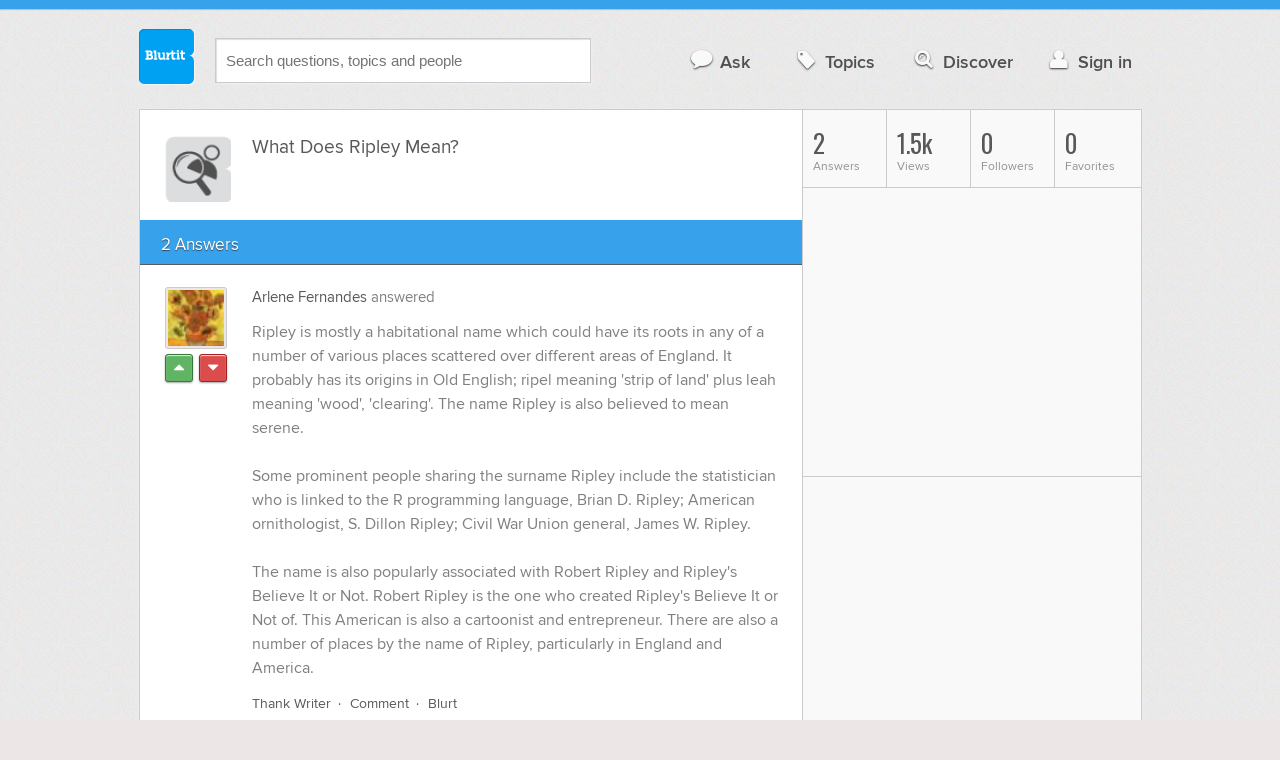

--- FILE ---
content_type: text/html; charset=UTF-8
request_url: https://references-definitions.blurtit.com/47240/what-does-ripley-mean-
body_size: 9550
content:
<!DOCTYPE html>
<!--[if lt IE 7]>      <html class="logged-out question-page   lt-ie9 lt-ie8 lt-ie7" xmlns="//www.w3.org/1999/xhtml" xmlns:og="//ogp.me/ns#" xmlns:fb="//www.facebook.com/2008/fbml"> <![endif]-->
<!--[if IE 7]>         <html class="logged-out question-page   lt-ie9 lt-ie8" xmlns="//www.w3.org/1999/xhtml" xmlns:og="//ogp.me/ns#" xmlns:fb="//www.facebook.com/2008/fbml"> <![endif]-->
<!--[if IE 8]>         <html class="logged-out question-page   lt-ie9" xmlns="//www.w3.org/1999/xhtml" xmlns:og="//ogp.me/ns#" xmlns:fb="//www.facebook.com/2008/fbml"> <![endif]-->
<!--[if gt IE 8]><!--> <html class="logged-out question-page  " xmlns="//www.w3.org/1999/xhtml" xmlns:og="//ogp.me/ns#" xmlns:fb="//www.facebook.com/2008/fbml"> <!--<![endif]-->
	<head>
		<meta charset="UTF-8">
		<title>What Does Ripley Mean?  - Blurtit</title>
		<meta name="google-site-verification" content="XJi_ihJwPvmAnMmTbEIGqxw-Udj4zwOlB1aN3URwE_I" />
		<meta http-equiv="Content-Type" content="text/html; charset=utf-8" />
							<meta name="description" content="Answer (1 of 2): Ripley is mostly a habitational name which could have its roots in any of a number of various places scattered over different areas of England. It probably has its origins in Old English; ripel meaning 'strip of land' plus leah meaning 'wood', 'clearing'. The name Ripley is also believed to mean serene.Some prominent people sharing the surname Ripley include the statistician who is linked to the R programming language, Brian D. Ripley; American ornithologist, S. Dillon Ripley; Civil War Union general, James W. Ripley. The name is also popularly associated with Robert Ripley and Ripley's Believe It or Not. Robert Ripley is the one who created Ripley's Believe It or Not of. This American is also a cartoonist and entrepreneur. There are also a number of places by the name of Ripley, particularly in England and America." />
					<meta name="fb:app_id" content="110555434708" />
					<meta name="og:title" content="What Does Ripley Mean? " />
					<meta name="og:type" content="article" />
					<meta name="og:url" content="//references-definitions.blurtit.com/47240/what-does-ripley-mean-" />
					<meta name="og:image" content="//www.blurtit.com/favicon.ico" />
					<meta name="og:site_name" content="Blurtit" />
							
		<meta name="viewport" content="width=device-width, initial-scale=1.0, maximum-scale=1.0" />
		<meta content="yes" name="apple-mobile-web-app-capable" />

		<script>if (window.top !== window.self) window.top.location.replace(window.self.location.href);</script>

				<link rel="canonical" href="https://references-definitions.blurtit.com/47240/what-does-ripley-mean-" />
		
		<link rel="shortcut icon" href="/favicon.ico" />

		<!--[if lt IE 9]>
		<script src="//html5shiv.googlecode.com/svn/trunk/html5.js"></script>
		<![endif]-->

		<link rel="stylesheet" href="//cf.blurtitcdn.com/css/blurtit-v1.82.css" media="screen" />
		<link rel="stylesheet" href="//cf.blurtitcdn.com/css/responsive-v1.82.css" media="screen and (max-width: 480px)" />

		<!--[if lte IE 8]>
		<link rel="stylesheet" href="//cf.blurtitcdn.com/css/ie/lte8.css" />
		<![endif]-->

		<!--[if lt IE 8]>
		<link rel="stylesheet" href="//cf.blurtitcdn.com/css/ie/lt8.css" />
		<![endif]-->

		<!--[if IE 6]>
		<link rel="stylesheet" href="//cf.blurtitcdn.com/css/ie/ie6.css" />
		<![endif]-->

		<!--[if IE 7]>
		<link rel="stylesheet" href="//cf.blurtitcdn.com/css/ie/font-awesome-ie7.min.css">
		<![endif]-->

		<link href='//fonts.googleapis.com/css?family=Oswald' rel='stylesheet' type='text/css'>

		<script type='text/javascript'>
	var googletag = googletag || {};
	googletag.cmd = googletag.cmd || [];
	(function() {
		var gads = document.createElement('script');
		gads.async = true;
		gads.type = 'text/javascript';
		var useSSL = 'https:' == document.location.protocol;
		gads.src = (useSSL ? 'https:' : 'http:') +
			'//www.googletagservices.com/tag/js/gpt.js';
		var node = document.getElementsByTagName('script')[0];
		node.parentNode.insertBefore(gads, node);
	})();
	googletag.cmd.push(function() {
			googletag.defineSlot('/1016611/blurtit_top_mpu', [300, 250], 'div-gpt-ad-1368461579297-4').addService(googletag.pubads());
		googletag.defineSlot('/1016611/blurtit_after_question', [468, 60], 'div-gpt-ad-1368461579297-0').addService(googletag.pubads());
		googletag.defineSlot('/1016611/blurtit_bottom_mpu', [300, 250], 'div-gpt-ad-1368461579297-1').addService(googletag.pubads());
	if( window.innerWidth<=480 ) {
		googletag.defineSlot('/1016611/blurtit_mobile_footer', [320, 50], 'div-gpt-ad-1368461579297-3').addService(googletag.pubads());
		googletag.defineSlot('/1016611/blurtit_mobile_after_question', [320, 50], 'div-gpt-ad-1368461579297-2').addService(googletag.pubads());
	}
		googletag.pubads().enableSingleRequest();
		googletag.pubads().collapseEmptyDivs();
		googletag.enableServices();
	});
</script>
	<script type="text/javascript">
  window._taboola = window._taboola || [];
  _taboola.push({article:'auto'});
  !function (e, f, u, i) {
    if (!document.getElementById(i)){
      e.async = 1;
      e.src = u;
      e.id = i;
      f.parentNode.insertBefore(e, f);
    }
  }(document.createElement('script'),
  document.getElementsByTagName('script')[0],
  '//cdn.taboola.com/libtrc/blurtlt/loader.js',
  'tb_loader_script');
  if(window.performance && typeof window.performance.mark == 'function')
    {window.performance.mark('tbl_ic');}
</script>

	<script src='//www.google.com/recaptcha/api.js'></script>

<!-- GPT (New Tims experiments)
<script type='text/javascript'>
  googletag.cmd.push(function() {
    googletag.defineSlot('/1016611/T_Blurtit_Top_Right_300_250', [300, 250], 'div-gpt-ad-1450682766942-0').addService(googletag.pubads());
    googletag.pubads().enableSingleRequest();
    googletag.enableServices();
  });
</script>

<script type='text/javascript'>
  googletag.cmd.push(function() {
    googletag.defineSlot('/1016611/T_Blurtit_Second_Top_Right_300_250', [300, 250], 'div-gpt-ad-1450706941357-0').addService(googletag.pubads());
    googletag.pubads().enableSingleRequest();
    googletag.enableServices();
  });
</script>
-->
        <script async src="https://securepubads.g.doubleclick.net/tag/js/gpt.js"></script>
    <script>
        window.googletag = window.googletag || {cmd: []};
        googletag.cmd.push(function() {
            googletag.defineSlot('/1016611/blurtit_after_question', [[468, 60], 'fluid'], 'div-gpt-ad-1615810412169-0').addService(googletag.pubads());
            googletag.pubads().enableSingleRequest();
            googletag.enableServices();
        });
        googletag.cmd.push(function() {
            googletag.defineSlot('/1016611/Blurtit_after_first_answer', ['fluid', [468, 60]], 'div-gpt-ad-1615811422184-0').addService(googletag.pubads());
            googletag.pubads().enableSingleRequest();
            googletag.enableServices();
        });
    </script>
    
	</head>
	<body>
	<script>
	google_analytics_uacct = "UA-5849863-1";
	</script>	
				<div class="stripe"></div>
		<div class="container">
			<header role="banner" class="clearfix">

				<!-- Begin with the logo -->

				<div class="logo pull-left">
					<a href="//www.blurtit.com" accesskey="1" title="Home">Blurtit<span>.</span></a>
				</div>

				<form action="//www.blurtit.com/search/" method="get" role="search" class="top-search pull-left">
					<input type="text" name="search-query" placeholder="Search questions, topics and people" class="search-input search-typeahead" value="" autocomplete="off" />
					<input type="hidden" name="filter" value="" />
				</form>

				<div role="navigation" class="pull-right">
					<nav class="clearfix">
						<ul>
							<li class="hlink-ask"><a href="//www.blurtit.com/#ask_question" data-toggle="collapse" data-target="#ask_question" id="ask_button"><i class="icon-comment"></i>Ask</a></li>
							<li class="hlink-topics"><a href="//www.blurtit.com/topics" class=""><i class="icon-tag"></i>Topics</a></li>
							<li class="hlink-discover"><a href="//www.blurtit.com/discover" class=""><i class="icon-search"></i>Discover</a></li>
							<li class="hlink-login"><a href="//www.blurtit.com/signin"><i class="icon-user"></i>Sign in</a></li>
						</ul>
					</nav>
				</div>
			</header>
			<div class="collapse collapse-ask" id="ask_question"><div class="clearfix relative popdown" id="ask_popdown"></div></div>
	
		</div>
		<div class="container wrapper clearfix" itemprop="QAPage" itemscope itemtype="http://schema.org/QAPage">
			<div class="main pull-left" role="main" itemprop="mainEntity" itemscope itemtype="http://schema.org/Question">

				<div class="clearfix question main-sides">

					<div class="article-complimentary">
						<a href="//www.blurtit.com/Meanings-of-Names/" class="topic-thumb"><img src="//cf.blurtitcdn.com/var/topics/references_definitions/thumb_meanings_of_names.svg" alt="Anonymous" /></a>
					</div>

					<div class="article-main">

						<h1 class="page-title editable-non-textarea" id="question47240" itemprop="name">What Does Ripley Mean? </h1>
                        <span style="display:none;" itemprop="answerCount">2</span>


												<!-- /1016611/blurtit_after_question -->
<div class="adblock-first-question" id='div-gpt-ad-1615810412169-0'>
    <script>
        googletag.cmd.push(function() { googletag.display('div-gpt-ad-1615810412169-0'); });
    </script>
</div>
						
					</div>

					
				</div>
				<div id="answers" class="">
					
										<div class="clearfix heading-bar">
						<h2 class="pull-left">2 Answers</h2>

											</div>
					    <article class="answer clearfix main-sides " id="answerArticle41459" itemprop="suggestedAnswer" itemscope itemtype="http://schema.org/Answer">

                <div class="article-complimentary">
            <div>
                <a href="//www.blurtit.com/u/53/" class="media-thumb"><img src="//cf.blurtitcdn.com/var/avatar/h/hearsch/hearsch_goghrelease.jpg" alt="Arlene Fernandes Profile" width="56" height="56" /></a>
            </div>
            <div class="rating  clearfix">

                                <a href='//www.blurtit.com/signin?vote="41459,q190896.html,53,1"&page=//references-definitions.blurtit.com/47240/what-does-ripley-mean-' class="modal-login-prompt-show rating-button positive " title="Upvote"><i class="icon-caret-up" itemprop="upvoteCount" data-value="0"></i></a>
                <a href='//www.blurtit.com/signin?vote="41459,q190896.html,53,-1"&page=//references-definitions.blurtit.com/47240/what-does-ripley-mean-' class="modal-login-prompt-show rating-button negative " title="Downvote"><i class="icon-caret-down"></i></a>
                            </div>
        </div>
        
                 <div class="article-main">
        
        <div class="meta "><strong><a href="/u/53/">Arlene Fernandes</a></strong>  answered </div>

        <div class="user-content clearfix " id="answer41459" itemprop="text">Ripley is mostly a habitational name which could have its roots in any of a number of various places scattered over different areas of England. It probably has its origins in Old English; ripel meaning 'strip of land' plus leah meaning 'wood', 'clearing'. The name Ripley is also believed to mean serene.<br /><br />Some prominent people sharing the surname Ripley include the statistician who is linked to the R programming language, Brian D. Ripley; American ornithologist, S. Dillon Ripley; Civil War Union general, James W. Ripley. <br /><br />The name is also popularly associated with Robert Ripley and Ripley's Believe It or Not. Robert Ripley is the one who created Ripley's Believe It or Not of. This American is also a cartoonist and entrepreneur. There are also a number of places by the name of Ripley, particularly in England and America.
                    <div id='div-gpt-ad-1615811422184-0'>
                <script>
                    googletag.cmd.push(function() { googletag.display('div-gpt-ad-1615811422184-0'); });
                </script>
            </div>
                    </div>

        <footer>
	<div class="actions clearfix">
		<ul class="pull-right">
		</ul>

		<ul class="pull-left action-links">
	
			<li class="separate"><a href='//www.blurtit.com/signin?thank="41459,53"&page=//references-definitions.blurtit.com/47240/what-does-ripley-mean-' class="modal-login-prompt-show thank-link thank41459">Thank Writer</a></li>
			<li class="separate"><a href="//www.blurtit.com/signin?page=//references-definitions.blurtit.com/47240/what-does-ripley-mean-" class="modal-login-prompt-show comment-add-link">Comment</a></li>
			<li class="">
				<a href='/signin?blurt="answer,41459,53"&page=//references-definitions.blurtit.com/47240/what-does-ripley-mean-' class="modal-login-prompt-show share-link shareA41459">Blurt</a></li>
		</ul>
		
	</div>


	<section class="additional-content up-arrow hide">
		<div class="additional-summary thank-summary hide">
			<i class="icon-thumbs-up"></i> thanked the writer.
		</div>
		<div class="additional-summary share-summary hide">
			<i class="icon-retweet"></i> blurted this.
		</div>
	</section>
</footer>
                  </div>
        
    </article>
    <article class="answer clearfix main-sides last" id="answerArticle49252" itemprop="suggestedAnswer" itemscope itemtype="http://schema.org/Answer">

                <div class="article-complimentary">
            <div>
                <a href="//www.blurtit.com/u/51/" class="media-thumb"><img src="//cf.blurtitcdn.com/var/avatar/thumb_default_avatar.jpg" alt="Vikash Swaroop Profile" width="56" height="56" /></a>
            </div>
            <div class="rating  clearfix">

                                <a href='//www.blurtit.com/signin?vote="49252,q190896.html,51,1"&page=//references-definitions.blurtit.com/47240/what-does-ripley-mean-' class="modal-login-prompt-show rating-button positive " title="Upvote"><i class="icon-caret-up" itemprop="upvoteCount" data-value="0"></i></a>
                <a href='//www.blurtit.com/signin?vote="49252,q190896.html,51,-1"&page=//references-definitions.blurtit.com/47240/what-does-ripley-mean-' class="modal-login-prompt-show rating-button negative " title="Downvote"><i class="icon-caret-down"></i></a>
                            </div>
        </div>
        
                 <div class="article-main">
        
        <div class="meta "><strong><a href="/u/51/">Vikash Swaroop</a></strong>  answered </div>

        <div class="user-content clearfix " id="answer49252" itemprop="text">The word 'Ripley' can be used for a girl's name and also for a boy and the meaning that can be figured out from the use of the word is 'shouting man's meadow'. Every scholar agree that the word has its origin in the Old English but there is some contradiction about the meaning of the word; some people figure out another meaning from the use of the word and they say that that it conveys the idea of 'strip clearing'.<br /><br />As a first name the word is not very popular and seldom people use it as such but as a surname its popularity is at par with some of the most popular surnames in the world. You can also find some variants of the name and among them two are the most popular; they are Ripleigh and Riply.
                </div>

        <footer>
	<div class="actions clearfix">
		<ul class="pull-right">
		</ul>

		<ul class="pull-left action-links">
	
			<li class="separate"><a href='//www.blurtit.com/signin?thank="49252,51"&page=//references-definitions.blurtit.com/47240/what-does-ripley-mean-' class="modal-login-prompt-show thank-link thank49252">Thank Writer</a></li>
			<li class="separate"><a href="//www.blurtit.com/signin?page=//references-definitions.blurtit.com/47240/what-does-ripley-mean-" class="modal-login-prompt-show comment-add-link">Comment</a></li>
			<li class="">
				<a href='/signin?blurt="answer,49252,51"&page=//references-definitions.blurtit.com/47240/what-does-ripley-mean-' class="modal-login-prompt-show share-link shareA49252">Blurt</a></li>
		</ul>
		
	</div>


	<section class="additional-content up-arrow hide">
		<div class="additional-summary thank-summary hide">
			<i class="icon-thumbs-up"></i> thanked the writer.
		</div>
		<div class="additional-summary share-summary hide">
			<i class="icon-retweet"></i> blurted this.
		</div>
	</section>
</footer>
                  </div>
        
    </article>
    <div id="taboola-below-article-thumbnails"></div>
    <script type="text/javascript">
        window._taboola = window._taboola || [];
        _taboola.push({
            mode: 'alternating-thumbnails-a',
            container: 'taboola-below-article-thumbnails',
            placement: 'Below Article Thumbnails',
            target_type: 'mix'
        });
    </script>
				<aside class="relative main-sides">
					<h3>You might also like...</h3>
					<ul class="list list-bullet" id="live-related">

												<li style="margin-bottom:3px;">
							<script type="text/javascript"><!--
							google_ad_client = "ca-pub-1549962111268759";
						    /* Also Asked As */
							google_ad_slot = "4488337108";
							google_ad_width = 468;
							google_ad_height = 60;
							google_ad_channel = "Additional00040,Additional00038";
							google_override_format = true;
							google_ad_type = "text";
							google_color_link =  "#38A1EC";
							google_color_text =  "#7F7F7F";
							google_color_bg =  "#FFFFFF";
							google_color_url =  "#38A1EC";
							google_font_face =  "arial";
							google_adtest = "off";
							//-->
							</script>
							<script type="text/javascript"
							src="//pagead2.googlesyndication.com/pagead/show_ads.js">
							</script>
						</li>
												<li class="clearfix live-related-li">
							<p class="live-related-title"><a href="//references-definitions.blurtit.com/1079/what-does-sydney-mean" class="also-asked-title">What Does Sydney Mean?</a></p>
							<p class="also-asked-cat"><img src="//cf.blurtitcdn.com/var/topics/references_definitions/thumb_meanings_of_names.svg" height="11" width="11" alt="Meanings of Names">Meanings of Names</p>
							<p class="also-asked-summary" style="color:#7f7f7f;">The name Sydney is an Old French name which was given to people from the city of St Denis, and was formed...</p>
						</li>
						<li class="clearfix live-related-li">
							<p class="live-related-title"><a href="//references-definitions.blurtit.com/10662/what-does-ceramic-mean" class="also-asked-title">What Does Ceramic Mean?</a></p>
							<p class="also-asked-cat"><img src="//cf.blurtitcdn.com/var/topics/references_definitions/thumb_references_definitions.svg" height="11" width="11" alt="References & Definitions">References & Definitions</p>
							<p class="also-asked-summary" style="color:#7f7f7f;">The word ceramic is derived from the Greek word keramikos, meaning "potter's earth, or pottery". The...</p>
						</li>
						<li class="clearfix live-related-li">
							<p class="live-related-title"><a href="//references-definitions.blurtit.com/12459/what-does-dandelion-mean" class="also-asked-title">What Does Dandelion Mean?</a></p>
							<p class="also-asked-cat"><img src="//cf.blurtitcdn.com/var/topics/references_definitions/thumb_references_definitions.svg" height="11" width="11" alt="References & Definitions">References & Definitions</p>
							<p class="also-asked-summary" style="color:#7f7f7f;">Dandelions are a huge part of the family Asteraceae. They can be tap-rooted biennial or perennial herbaceous...</p>
						</li>
						<li class="clearfix live-related-li">
							<p class="live-related-title"><a href="//references-definitions.blurtit.com/14412/what-does-soul-mean" class="also-asked-title">What Does Soul Mean?</a></p>
							<p class="also-asked-cat"><img src="//cf.blurtitcdn.com/var/topics/references_definitions/thumb_references_definitions.svg" height="11" width="11" alt="References & Definitions">References & Definitions</p>
							<p class="also-asked-summary" style="color:#7f7f7f;">The term 'soul' has been defined in various ways by different philosophers, scientists, intellectualists...</p>
						</li>
						<li class="clearfix live-related-li">
							<p class="live-related-title"><a href="//references-definitions.blurtit.com/15681/what-does-parboil-mean" class="also-asked-title">What Does Parboil Mean?</a></p>
							<p class="also-asked-cat"><img src="//cf.blurtitcdn.com/var/topics/references_definitions/thumb_references_definitions.svg" height="11" width="11" alt="References & Definitions">References & Definitions</p>
							<p class="also-asked-summary" style="color:#7f7f7f;">Parboil means to boil food partially. This term is used to refer the action to boil a food partially...</p>
						</li>
						<li class="clearfix live-related-li">
							<p class="live-related-title"><a href="//references-definitions.blurtit.com/16514/what-does-consistent-mean" class="also-asked-title">What Does Consistent Mean?</a></p>
							<p class="also-asked-cat"><img src="//cf.blurtitcdn.com/var/topics/references_definitions/thumb_references_definitions.svg" height="11" width="11" alt="References & Definitions">References & Definitions</p>
							<p class="also-asked-summary" style="color:#7f7f7f;">Consistent means the ability to do the same thing over and over again. Being consistent can have positive...</p>
						</li>
						<li class="clearfix live-related-li">
							<p class="live-related-title"><a href="//references-definitions.blurtit.com/22763/what-does-franciscan-mean-" class="also-asked-title">What Does Franciscan Mean? </a></p>
							<p class="also-asked-cat"><img src="//cf.blurtitcdn.com/var/topics/references_definitions/thumb_references_definitions.svg" height="11" width="11" alt="References & Definitions">References & Definitions</p>
							<p class="also-asked-summary" style="color:#7f7f7f;">A Franciscan is a follower of the Christian religious order founded by St Francis and Clare of Assisi...</p>
						</li>
						<li class="clearfix live-related-li">
							<p class="live-related-title"><a href="//references-definitions.blurtit.com/25705/what-does-wehrmacht-mean" class="also-asked-title">What Does Wehrmacht Mean?</a></p>
							<p class="also-asked-cat"><img src="//cf.blurtitcdn.com/var/topics/references_definitions/thumb_references_definitions.svg" height="11" width="11" alt="References & Definitions">References & Definitions</p>
							<p class="also-asked-summary" style="color:#7f7f7f;">Wehrmacht which means defense force in German was the name used to refer to the army, navy and air force...</p>
						</li>
						<li class="clearfix live-related-li">
							<p class="live-related-title"><a href="//references-definitions.blurtit.com/32832/what-does-aurora-mean" class="also-asked-title">What Does Aurora Mean?</a></p>
							<p class="also-asked-cat"><img src="//cf.blurtitcdn.com/var/topics/references_definitions/thumb_references_definitions.svg" height="11" width="11" alt="References & Definitions">References & Definitions</p>
							<p class="also-asked-summary" style="color:#7f7f7f;">The aurora is a bright glow. It is seen especially on nights when the sky is clear. It is more common...</p>
						</li>
						<li class="clearfix live-related-li">
							<p class="live-related-title"><a href="//references-definitions.blurtit.com/36592/what-does-doe-mean-" class="also-asked-title">What Does Doe Mean?   </a></p>
							<p class="also-asked-cat"><img src="//cf.blurtitcdn.com/var/topics/references_definitions/thumb_references_definitions.svg" height="11" width="11" alt="References & Definitions">References & Definitions</p>
							<p class="also-asked-summary" style="color:#7f7f7f;">Doe is the female counterpart of a deer or even of a related animal. The term doe is given to the female...</p>
						</li>
												<li style="margin-bottom:3px;">
							<script type="text/javascript"><!--
							google_ad_client = "ca-pub-1549962111268759";
						    /* Also Asked As */
							google_ad_slot = "8253251906";
							google_ad_width = 468;
							google_ad_height = 60;
							google_ad_channel = "Additional00041,Additional00038";
							google_override_format = true;
							google_ad_type = "text";
							google_color_link =  "#38A1EC";
							google_color_text =  "#7F7F7F";
							google_color_bg =  "#FFFFFF";
							google_color_url =  "#38A1EC";
							google_font_face =  "arial";
							google_adtest = "off";
							//-->
							</script>
							<script type="text/javascript"
							src="//pagead2.googlesyndication.com/pagead/show_ads.js">
							</script>
						</li>
											</ul>

				</aside>
    <aside class="relative main-sides"><div id="taboola-feed-split-container"></div></aside>
     						</div>
			<div id="answerForm">
				<div class="clearfix heading-bar main-sides answer-form-heading">
					<h2>Answer Question</h2>
				</div>

				<form action="/answer" method="POST" class="clearfix main-sides standard-form answer-form">

					<input type="hidden" name="answer_page" value="q190896.html" />
					<input type="hidden" name="answer_question_id" value="47240" />

					<div class="article-complimentary">
						<div>
							<span class="media-thumb"><img src="//cf.blurtitcdn.com/var/avatar/thumb_default_avatar.jpg" alt="Anonymous" width="56" height="56" /></span>
						</div>
					</div>

					 <div class="article-main">

					 	<div class="clearfix">
					 		<textarea name="answer_text" id="answer_text" cols="30" rows="10" class="wysiwyg" placeholder="Leave your answer"></textarea>
					 	</div>

						<div class="actions pull-right">
							<button type="submit" name="answer_submit" value="1" class="button primary">Answer</button>
						</div>

					</div>

				</form>
			</div>			</div>

			<div class="complimentary pull-right" role="complimentary">
				<nav class="stats">
					<ul class="clearfix">
												<li><span class="nolink"><span class="number">2</span> Answers</span></li>
												<li><span class="nolink"><span class="number" id="pageviews">1.5k</span> Views</span></li>
												<li><span class="nolink"><span class="number">0</span> Followers</span></li>
						<li><span class="nolink"><span class="number">0</span> Favorites</span></li>
											</ul>
				</nav><div class="adblock-top-left"><!-- blurtit_top_mpu --><div id="div-gpt-ad-1368461579297-4" style="width:300px; height:250px;"><script type="text/javascript">googletag.cmd.push(function() { googletag.display("div-gpt-ad-1368461579297-4"); });</script></div></div>
<div class="adblock-top-left"><!-- blurtit_bottom_mpu --><div id="div-gpt-ad-1368461579297-1" style="width:300px; height:250px;"><script type="text/javascript">googletag.cmd.push(function() { googletag.display("div-gpt-ad-1368461579297-1"); });</script></div></div>				<aside class="relative">
					<h3>Related Reading</h3>

					<ul class="list list-bullet">

						<li class="clearfix">
							<p class="title"><a href="//references-definitions.blurtit.com/635478/what-does-the-last-name-nicholson-mean">What Does The Last Name Nicholson Mean?</a></p>
						</li>
						<li class="clearfix">
							<p class="title"><a href="//references-definitions.blurtit.com/1610/what-does-my-name-ruby-mean-">What Does My Name Ruby Mean? </a></p>
						</li>
						<li class="clearfix">
							<p class="title"><a href="//arts-literature.blurtit.com/155823/what-do-we-learn-about-macbeths-battlefield-deeds-and-the-activities-of-the-thane-of">What Do We Learn About Macbeth's Battlefield Deeds And The Activities Of The Thane Of Cawdor?</a></p>
						</li>
						<li class="clearfix">
							<p class="title"><a href="//society-politics.blurtit.com/10856/how-much-domestic-rubbish-does-the-average-person-in-the-uk-produce-each-year">How Much Domestic Rubbish Does The Average Person In The UK Produce Each Year?</a></p>
						</li>
						<li class="clearfix">
							<p class="title"><a href="//references-definitions.blurtit.com/158994/what-is-the-japanese-symbol-for-the-word-dojo">What Is The Japanese Symbol For The Word DOJO?</a></p>
						</li>
						<li class="clearfix">
							<p class="title"><a href="//philosophy-religion.blurtit.com/158169/what-is-the-sign-for-august-17">What Is The Sign For August 17?</a></p>
						</li>
						<li class="clearfix">
							<p class="title"><a href="//references-definitions.blurtit.com/46683/what-does-teutonic-mean-">What Does Teutonic Mean? </a></p>
						</li>
						<li class="clearfix">
							<p class="title"><a href="//arts-literature.blurtit.com/157259/why-was-le-louvre-built">Why Was Le Louvre Built?</a></p>
						</li>
						<li class="clearfix">
							<p class="title"><a href="//references-definitions.blurtit.com/153009/where-does-the-surname-nicholson-come-from">Where Does The Surname Nicholson Come From?</a></p>
						</li>
						<li class="clearfix">
							<p class="title"><a href="//references-definitions.blurtit.com/1618/what-does-my-name-adam-mean">What Does My Name Adam Mean?</a></p>
						</li>
					</ul>

					<div class="clearfix">
						<a href="#help" class="help-link" title="Help">?</a>
						<div class="help-hint fade hide">
							<p>Here are some related questions which you might be interested in reading.</p>
						</div>
					</div>
				</aside>
				<aside class="relative main-sides">
					<h3>Popular</h3>
					<ul class="list list-bullet">
						<li class="clearfix">
							<p class="title"><a href="//general.blurtit.com/3917918/how-do-you-deal-with-a-fear-of-being-around-other-people-and-feeling-very-paranoid">How Do You Deal With A Fear Of Being Around Other People? And Feeling Very Paranoid?</a></p>
						</li>
						<li class="clearfix">
							<p class="title"><a href="//relationships.blurtit.com/3845991/is-it-wrong-for-a-17-year-old-like-a-26-year-old">Is It Wrong For A 17 Year Old Like A 26 Year Old?</a></p>
						</li>
						<li class="clearfix">
							<p class="title"><a href="//relationships.blurtit.com/3826456/is-it-normal-to-feel-more-okay-when-u-alone-than-when-u-with-your-friends-to-feel">Is it normal to feel more okay when u alone than when u with your friends , to feel insecure around them and always wish the clock could skip some minutes when you with them but when you have not been around them in a long time you start missing them?</a></p>
						</li>
						<li class="clearfix">
							<p class="title"><a href="//philosophy-religion.blurtit.com/3844603/have-you-given-up-anything-for-lent">Have You Given Up Anything For Lent?</a></p>
						</li>
						<li class="clearfix">
							<p class="title"><a href="//health.blurtit.com/3844801/does-getting-pregnant-and-having-a-baby-ever-work-as-a-strategy-to-make-a-man-fall-in">Does Getting Pregnant And Having A Baby Ever Work As A Strategy To Make A Man Fall In Love With You?</a></p>
						</li>
						<li class="clearfix">
							<p class="title"><a href="//society-politics.blurtit.com/3623925/what-do-you-think-the-world-is-gonna-be-like-in-2050">What Do You Think The World Is Gonna Be Like In 2050?</a></p>
						</li>
					</ul>

				</aside>
			</div>
		</div>
<!-- Modal -->
<div id="genericModal" class="clearfix modal hide fade in" tabindex="-1" role="dialog" aria-labelledby="genericModal" aria-hidden="true">
	<div class="main pull-left">
	</div>
	<div class="complimentary pull-right">
	</div>
	<a class="modal-close" aria-hidden="true"><i class="icon-remove"></i></a>
</div><div id="loginPromptModal" class="clearfix modal hide fade in" tabindex="-1" role="dialog" aria-labelledby="genericModal" aria-hidden="true">
	
	<div class="main-section">

		<p id="login_prompt_text"></p>

		<div class="social-sharing">

			<form action="/signin" class="standard-form no-top-margin" method="GET">
			<input type="hidden" name="actions" id="login_prompt_actions" value=''>
			<ul class="social-buttons clearfix">
				<li><button type="submit" class="button button-twitter" name="twitter_register" value="1"><i class="icon-twitter"></i>&nbsp;Connect</button></li>
				<li><button type="submit" class="button button-google-plus" name="google_register" value="1"><i class="icon-google-plus"></i>&nbsp;Connect</button></li>
				<li><button type="submit" class="button button-facebook" name="facebook_register" value="1"><i class="icon-facebook"></i>&nbsp;Connect</button></li>
			</ul>
			</form>
		</div>

	</div>

	<a class="modal-login-prompt-close" aria-hidden="true"><i class="icon-remove"></i></a>	

</div>		<div class="container">

						<div role="navigation" class="breadcrumb">
				<nav class="clearfix">
					<ul itemscope itemtype="//data-vocabulary.org/Breadcrumb">
						<li class="breadcrumb-item-first "><a href="//www.blurtit.com/topics" itemprop="url"><span itemprop="title">All Topics</span></a></li>
						<li class=""><a href="//www.blurtit.com/References-Definitions/" itemprop="url"><span itemprop="title">References & Definitions</span></a></li>
						<li class="breadcrumb-item-last"><a href="//www.blurtit.com/Meanings-of-Names/" itemprop="url"><span itemprop="title">Meanings of Names</span></a></li>
					</ul>
				</nav>
			</div>

			<footer class="page-footer clearfix">
				<section class="pull-left">
					<h2>Questions</h2>
					<ul>
						<li><a href="//www.blurtit.com/#ask">Ask</a></li>
						<li><a href="//www.blurtit.com/topics">Topics</a></li>
						<li><a href="//www.blurtit.com/discover">Discover</a></li>
                        					</ul>
				</section>

				<section class="pull-left">
					<h2>Company</h2>
					<ul>
						<li><a href="//www.blurtit.com/support/about">About</a></li>
						<!-- <li><a href="/badges">Badges</a></li> -->
						<!-- <li><a href="/blog">Blog</a></li> -->
						<li><a href="//www.blurtit.com/support/contact">Contact</a></li>
						<!-- <li><a href="/support/feedback">Feedback</a></li> -->
                        <li><a href="//www.blurtit.com/support/">Support</a></li>
					</ul>
				</section>

				<section class="pull-left">
					<h2>Everything Else</h2>
					<ul>
						<li><a href="//www.blurtit.com/terms_of_use">Terms Of Use</a></li>
						<li><a href="//www.blurtit.com/privacy_policy">Privacy Policy</a></li>
						<li><a href="//www.blurtit.com/cookie_policy">Cookie Policy</a></li>
					</ul>
				</section>

				<div class="pull-right" style="width:314px">
					<h2>Follow Us</h2>
					<div class="social">
						<h3>Social Networks</h3>
						<ul>
							<li><a href="https://www.facebook.com/blurtit" class="on-facebook"><i class="icon-facebook"></i><span>Blurtit on Facebook</span></a></li>
							<li><a href="https://twitter.com/blurtit" class="on-twitter"><i class="icon-twitter"></i><span>Blurtit on Twitter</span></a></li>
							<!-- <li><a href="https://linkedin.com"></a></li> -->
							<li><a href="https://plus.google.com/102183012434304818865" rel="publisher" class="on-google-plus"><i class="icon-google-plus"></i><span>Blurtit on Google+</span></a></li>
						</ul>
					</div>

					<div class="sign-off">
						<div class="logo pull-left">
							<a href="//www.blurtit.com">Blurtit<span>.</span></a>
						</div>
						<div>
							<p><small>&copy; Blurtit Ltd. All rights reserved.</small></p>
						</div>
					</div>
				</div>
			</footer>
		</div>
		<script>
			var blurtit                   = {};
			blurtit.user_id               = 0;
			blurtit.fullname              = '';
			blurtit.profile_pic           = '';
			blurtit.anonymous_name        = 'Anonymous';
			blurtit.anonymous_profile_pic = '/var/avatar/thumb_default_avatar.jpg';
			blurtit.loggedin              = false;
			blurtit.query                 = '';
			blurtit.local                 = false;
			blurtit.in_mixpanel           = '';
			blurtit.joined          	  = '';
			blurtit.base_url 			  = '//www.blurtit.com';
			blurtit.last_popular_item	  = '';
			blurtit.page_number			  = 0;
							blurtit.feed_page 		  = false;
										blurtit.question_id       = '47240';
								</script>
		<!-- scripts concatenated and minified via build script -->
		<script src="//ajax.googleapis.com/ajax/libs/jquery/1.9.1/jquery.min.js"></script>
		<script src="//cf.blurtitcdn.com/js/qa-loggedout-v1.62.min.js"></script>
		<!-- end scripts -->
		</script>

		<script>
<!--
if( window.innerWidth<=480 ) {
	var mobile_advert = '<!-- blurtit_mobile_footer --><div id="div-gpt-ad-1368461579297-3" class="adblock-mobile-fixed-bottom" style="width:320px; height:50px;"><' + 'script type="text/javascript">googletag.cmd.push(function() { googletag.display("div-gpt-ad-1368461579297-3"); });<' + '/script></div>';
	document.write(mobile_advert);
}
//-->
</script>				
<script>
$(document).ready(function(){

	$('#popin_ask').click(function(event){

		event.preventDefault();

		$("html, body").animate({
	 		scrollTop:0
	 	},"slow",function(){
	 		$( "#ask_button" ).trigger( "click" );
	 	});
	});
});
 </script>

<div id="plusOnePage" class="plus-one-page">

	<p>Didn't find the answer you were looking for?
	<button id="popin_ask" class="button primary" style="margin-top:10px;">Ask a Question</button>
	</p>
</div>		
		            <script type="text/javascript">
              window._taboola = window._taboola || [];
              _taboola.push({flush: true});
            </script>
		
	<!-- Google tag (gtag.js) -->
<script async src="https://www.googletagmanager.com/gtag/js?id=G-C32BNGL0RD"></script>
<script>
    window.dataLayer = window.dataLayer || [];
    function gtag(){dataLayer.push(arguments);}
    gtag('js', new Date());

    gtag('config', 'G-C32BNGL0RD');
</script>

	    <script type="text/javascript">//<![CDATA[
      cookieControl({
          t: {
              title: '<p>This site uses cookies to store information on your computer.</p>',
              intro: '<p>Some of these cookies are essential to make our site work and others help us to improve by giving us some insight into how the site is being used.</p>',
              full:'<p>These cookies are set when you submit a form, login or interact with the site by doing something that goes beyond clicking some simple links.</p><p>We also use some non-essential cookies to anonymously track visitors or enhance your experience of this site. If you\'re not happy with this, we won\'t set these cookies but some nice features on the site may be unavailable.</p><p>To control third party cookies, you can also <a class="ccc-settings" href="https://www.civicuk.com/cookie-control/browser-settings" target="_blank">adjust your browser settings.</a></p><p>By using our site you accept the terms of our <a href="/privacy_policy">Privacy Policy</a>.</p>'
          },
                    position:CookieControl.POS_BOTTOM,
                    style:CookieControl.STYLE_BAR,
          theme:CookieControl.THEME_LIGHT, // light or dark
          startOpen:false,
          autoHide:7000,
          subdomains:false,
          domain:'.blurtit.com',
          cookieDomain:'.blurtit.com',
          cookieName:'blurtit_cookie_control',
          protectedCookies: [], //list the cookies you do not want deleted, for example ['analytics', 'twitter']
          apiKey: '4ba22a150ebb15b8f875f424f2026c3a0eccd0a8',
          product: CookieControl.PROD_PAID,
          consentModel: CookieControl.MODEL_INFO,
          onAccept:function(){},
          onReady:function(){},
          onCookiesAllowed:function(){},
          onCookiesNotAllowed:function(){},
          countries:'AL,AD,AM,AT,CH,CY,CZ,DE,DK,EE,ES,FO,FR,GB,GE,GI,GR,HU,HR,IE,IS,IT,LT,LU,LV,MC,MK,MT,NO,NL,PO,PT,RO,RU,SI,SK,SM,TR,UA,VA' // Or supply a list, like ['United Kingdom', 'Greece']
          });
       //]]>
    </script>
    
	</body>
</html>


--- FILE ---
content_type: text/html; charset=utf-8
request_url: https://www.google.com/recaptcha/api2/aframe
body_size: -84
content:
<!DOCTYPE HTML><html><head><meta http-equiv="content-type" content="text/html; charset=UTF-8"></head><body><script nonce="Q2Xj1HoaQRQYmD9bXjYQWQ">/** Anti-fraud and anti-abuse applications only. See google.com/recaptcha */ try{var clients={'sodar':'https://pagead2.googlesyndication.com/pagead/sodar?'};window.addEventListener("message",function(a){try{if(a.source===window.parent){var b=JSON.parse(a.data);var c=clients[b['id']];if(c){var d=document.createElement('img');d.src=c+b['params']+'&rc='+(localStorage.getItem("rc::a")?sessionStorage.getItem("rc::b"):"");window.document.body.appendChild(d);sessionStorage.setItem("rc::e",parseInt(sessionStorage.getItem("rc::e")||0)+1);localStorage.setItem("rc::h",'1769144363903');}}}catch(b){}});window.parent.postMessage("_grecaptcha_ready", "*");}catch(b){}</script></body></html>